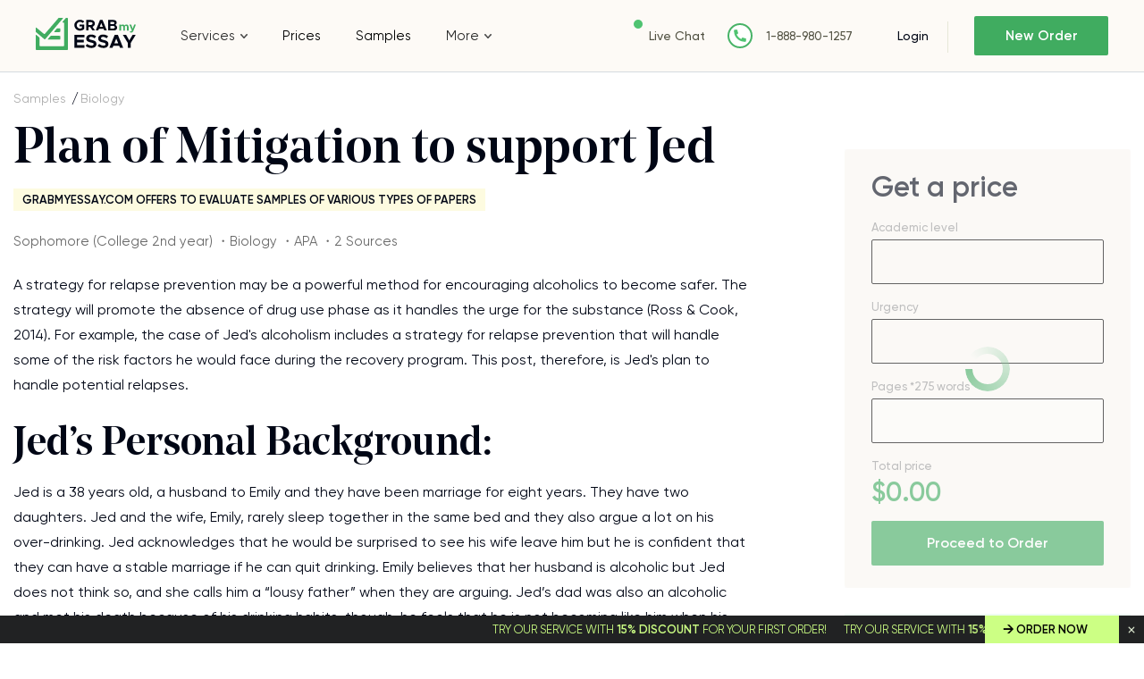

--- FILE ---
content_type: text/html; charset=UTF-8
request_url: https://www.grabmyessay.com/samples/plan-of-mitigation-to-support-jed
body_size: 17713
content:
<!DOCTYPE html>
<html lang="en" xml:lang="en" xmlns="http://www.w3.org/1999/xhtml">
<head>
    
    <link rel="preload" href="/assets/fonts/NoeDisplay-Medium.woff" as="font" crossorigin="anonymous">
    
    <title>Plan of Mitigation to support Jed - Free Essay Example at GrabMyEssay</title>
    <meta http-equiv="content-type" content="text/html; charset=utf-8" />
    <meta content="A strategy for relapse prevention may be a powerful method for encouraging alcoholics to become safer. The strategy will promote the absence of drug use phase as it handles the... Read essay sample for free." name="description" />    
    <link rel="canonical" href="https://www.grabmyessay.com/samples/plan-of-mitigation-to-support-jed" />

    
<style>@font-face{font-display:swap;font-family:Neo Display;font-weight:500;src:url(/assets/fonts/NoeDisplay-Medium.woff2?c998dd1a40bc63dabeca8a53913d3dc6) format("woff2"),url(/assets/fonts/NoeDisplay-Medium.woff?bbe334acbe30335c71389cdce10cca1c) format("woff")}@font-face{font-display:swap;font-family:Noe Display;font-style:italic;font-weight:400;src:url(/assets/fonts/NoeDisplay-Italic.eot?f4b32c0c56c7b0cf8d12ae7c27e4f1db);src:url(/assets/fonts/NoeDisplay-Italic.eot?f4b32c0c56c7b0cf8d12ae7c27e4f1db?#iefix) format("embedded-opentype"),url(/assets/fonts/NoeDisplay-Italic.woff2?00ff164db3ba3202d7b2f2c661654656) format("woff2"),url(/assets/fonts/NoeDisplay-Italic.woff?ea504bf1826159a8273d16925b1fbed2) format("woff"),url(/assets/fonts/NoeDisplay-Italic.ttf?5391767187c0f4db430a896d96a24e7f) format("truetype"),url(/assets/fonts/NoeDisplay-Italic.svg?71dd1f7376d3e4b5497873973d6269ba#NoeDisplay-Italic) format("svg")}@font-face{font-display:swap;font-family:Gilroy;font-weight:400;src:url(/assets/fonts/Gilroy-Regular.woff2?28dd018f86b4e9725fff85ab3e75a8f6) format("woff2"),url(/assets/fonts/Gilroy-Regular.woff?63ae8adb729861d41ce9d9c59e4ac77c) format("woff")}@font-face{font-display:swap;font-family:Gilroy;font-weight:300;src:url(/assets/fonts/Gilroy-Light.woff2?11f9585309311f01ea0b572817df7258) format("woff2"),url(/assets/fonts/Gilroy-Light.woff?aa16b84142b7870241cf7cf2f664a418) format("woff")}@font-face{font-display:swap;font-family:Gilroy;font-weight:500;src:url(/assets/fonts/Gilroy-Medium.woff2?08459a3d6c554604f67ebdc9983e73a2) format("woff2"),url(/assets/fonts/Gilroy-Medium.woff?76bf39fd855e9b097357647b04630b8b) format("woff")}@font-face{font-display:swap;font-family:Gilroy;font-style:italic;font-weight:500;src:url(/assets/fonts/Gilroy-MediumItalic.eot?19e106db47a78a5ec187717aeca8d4e8);src:url(/assets/fonts/Gilroy-MediumItalic.eot?19e106db47a78a5ec187717aeca8d4e8?#iefix) format("embedded-opentype"),url(/assets/fonts/Gilroy-MediumItalic.woff2?ff53604cd25043da19baf64f4bc2cecf) format("woff2"),url(/assets/fonts/Gilroy-MediumItalic.woff?d323d90d4ea96819951a9f4a928ba609) format("woff"),url(/assets/fonts/Gilroy-MediumItalic.ttf?e55facbdb0d0a286325ef43f2480eb07) format("truetype"),url(/assets/fonts/Gilroy-MediumItalic.svg?b4da4b78787c565a8d7a4291bf23b66c#Gilroy-MediumItalic) format("svg")}@font-face{font-display:swap;font-family:Gilroy;font-style:normal;font-weight:600;src:url(/assets/fonts/Gilroy-SemiBold.eot?067c3569eb8ccfd17606fa5cd515b8b6);src:url(/assets/fonts/Gilroy-SemiBold.eot?067c3569eb8ccfd17606fa5cd515b8b6?#iefix) format("embedded-opentype"),url(/assets/fonts/Gilroy-SemiBold.woff2?70561b455050e2a7e73ef03317b79160) format("woff2"),url(/assets/fonts/Gilroy-SemiBold.woff?b53159dea9c94f832f8033fd58a97eb4) format("woff"),url(/assets/fonts/Gilroy-SemiBold.ttf?c8d1f52f19f78071b503f8d11acd9cc1) format("truetype"),url(/assets/fonts/Gilroy-SemiBold.svg?07e85cfe6434329ae3335b4ab13dd7ef#Gilroy-SemiBold) format("svg")}#cookie_tip{display:none}*{margin:0;padding:0}*,:after,:before{box-sizing:border-box}img{max-width:100%;-o-object-fit:contain;object-fit:contain}ol,ul{list-style:none}button{-webkit-appearance:none;-moz-appearance:none;appearance:none;background:none 0 0;border:none;color:inherit;font:inherit;outline:0}button,select{cursor:pointer}select{background:#fffdfb url(/assets/img/triangle-bottom.svg?ec4a2b29f2eddcdc1cee17cf32fe8592) 95% 50% no-repeat!important;border:1px solid #000;border-radius:2px;color:#2c2c2c;font-size:15px;line-height:23px;overflow:hidden;padding:13px 40px 12px 15px;text-overflow:ellipsis;white-space:nowrap;width:100%}input,select,textarea{-webkit-appearance:none;-moz-appearance:none;appearance:none;background:none 0 0;border-radius:0;outline:0}input[type=checkbox],input[type=radio]{opacity:0;visibility:hidden}article,aside,main,nav,section{display:block}body{color:#2c2c2c;font-family:Gilroy,Arial,sans-serif;font-size:15px}.f_group{font-weight:500;margin-bottom:25px}.f_group input,.f_group textarea{background:#fffdfb;border:1px solid #000;border-radius:2px;color:#2c2c2c;font-family:Gilroy,Arial,sans-serif;font-size:15px;font-weight:400;height:50px;padding:0 15px;transition:border-color .3s;width:100%}.hidden{display:none!important}a{color:#40ac60;text-decoration:none}a:hover{text-decoration:underline}.layout{display:flex;flex-direction:column}.layout__header{flex:none;height:80px}.layout__body{display:flex;flex:1 0 auto;flex-direction:column}.layout__footer{flex:none}@media (min-width:1024px){.layout__content{flex-flow:row nowrap}.layout__side{width:280px}}@media (min-width:768px) and (max-width:1224px){.layout .layout__header{height:130px}}.label-icon{position:relative}.label-icon:before{background:url(/assets/img/best-icon.svg?47f339a53fc66448eedfc6d5d4a546a0) 50% 50% no-repeat;content:"";height:15px;margin-right:4px;top:3px;width:15px}.bg-blue,.label-icon:before{display:inline-block;position:relative}.bg-blue{background:#ebf7f7}.bg-blue,.bg-pink{color:#2c2c2c;font-size:13px;font-weight:600;line-height:16px;padding:6px 26px 4px 15px;text-transform:uppercase;z-index:1}.bg-pink{background:#fdfbe0;display:inline-block;font-family:Gilroy,Arial,sans-serif;position:relative}h1,h2,h3,h4,h5,h6{color:#000615;font-family:Neo Display,Arial,sans-serif;font-size:64px;font-weight:500}h1{font-size:28px}@media (min-width:768px){h1{font-size:45px}}@media (min-width:1024px){h1{font-size:64px}}h2{font-size:35px}@media (min-width:768px){h2{font-size:50px}}@media (min-width:1024px){h2{font-size:56px}}h3{font-size:28px}@media (min-width:768px){h3{font-size:38px}}@media (min-width:1024px){h3{font-size:44px}}h4{font-size:24px}@media (min-width:768px){h4{font-size:28px}}@media (min-width:1024px){h4{font-size:38px}}h5{font-size:22px}@media (min-width:768px){h5{font-size:26px}}@media (min-width:1024px){h5{font-size:34px}}h6{font-size:18px}@media (min-width:768px){h6{font-size:22px}}@media (min-width:1024px){h6{font-size:20px}}.container{margin:auto;max-width:1374px;padding:0 15px;width:100%}.container--fluit{max-width:100%;padding:0}.button{background:#40ac60;border:none;border-radius:2px;color:#fff!important;cursor:pointer;display:inline-block;font-family:Gilroy,Arial,sans-serif;font-size:16px;font-weight:600;height:50px;line-height:50px;text-align:center;text-decoration:none;transition:all .3s ease-out;white-space:nowrap}.button:hover{background:#5cc97d;text-decoration:none}.button--dark{background:#212223;box-shadow:0 2px 11px 0 rgba(0,0,0,.14),0 3px 1px -2px rgba(0,0,0,.12);color:#fff!important}.button--light{background:#fff;border:1px solid #212223;box-shadow:none;color:#212223!important}.button--light:hover{background:#ebf8ee}.f_group.currency .currency_check{background:#fffdfb;border:1px solid #000;border-radius:2px;flex-wrap:nowrap;padding:5px;width:100%}.f_group.currency .currency_check input{display:none}.f_group.currency .currency_check input:checked+label{background:#ddf0e2;color:#2c2c2c}.f_group.currency .currency_check label{border-radius:2px;color:#2c2c2c;cursor:pointer;float:left;line-height:19px;padding:9px 5px 10px;position:relative;text-align:center;width:20%}.f_group.currency .currency_check label:hover{color:#40ac60}.header{background:#fdfaf6;border-bottom:1px solid #d5dbe0;left:0;position:fixed;right:0;top:0;z-index:1000}.header__wrapper{align-items:center;display:flex;flex-wrap:wrap;justify-content:space-between;min-height:80px;padding:9px 15px 0;width:100%}.header__logo{order:1}.header__nav{display:flex;justify-content:center;order:5}.header__relations{order:3;padding-top:3px;width:90%}.header__cabinet,.header__enter{order:2}.header__button{display:inline-block;height:18px;margin-top:3px;order:4;position:relative;width:23px}.header__button:after,.header__button:before{background:#515142;content:"";height:2px;position:absolute;width:100%}.header__button:before{left:0;top:0}.header__button:after{bottom:0;right:0}.header__button--close:before{top:8px;transform:rotate(45deg)}.header__button--close:after{bottom:8px;transform:rotate(-45deg)}.header__button--close .header__button-line{display:none}.header__button-line{background:#515142;height:2px;position:absolute;right:0;top:8px;width:20px}@media (max-width:767px){.header__nav{background:#fdfaf6;left:0;position:absolute;right:0;top:80px;z-index:1}.header__nav--close{display:none}}@media (min-width:768px){.header__wrapper{padding:0 20px}.header__logo{order:1}.header__nav{background:#fdfaf6;bottom:-1px;display:block!important;left:0;order:4;position:absolute;right:0;transform:translateY(100%)}.header__relations{order:2;padding:0;width:auto}.header__cabinet,.header__enter{order:3}.header__button{display:none;order:5}}@media (min-width:768px) and (max-width:1224px){.header__wrapper{min-height:90px}.navigation>ul{padding:0 19px!important}.navigation>ul>li{padding:11px 0}}@media (min-width:1225px){.header__wrapper{padding:0 40px}.header__logo{order:1;width:13.47826%}.header__nav{flex-grow:1;flex-shrink:0;order:2;position:static;transform:translateY(0)}.header__relations{flex-shrink:0;margin-right:40px;order:3}.header__cabinet{flex-shrink:0;margin-right:18px;order:4}.header__enter{flex-shrink:0;margin-left:10px;order:4}.header__button{display:none;order:5}}@media (min-width:1440px){.header__relations{margin-right:112px}}.logo img{width:86px}@media (min-width:768px){.logo img{width:auto}.navigation>ul{display:flex;list-style:none;margin:0;padding:0}.navigation li{position:relative}.navigation li:hover>ul{display:block}.navigation li.drop_list:hover>i,.navigation li.drop_list:hover>span:after{transform:rotate(0)}.navigation li:last-child{margin-right:0}.navigation li a{color:#000;text-decoration:none;transition:all .3s}.navigation li a:hover{text-decoration:underline}.navigation li{margin-right:41px;padding:31px 0}.navigation li.drop_list{align-items:center;display:flex}.navigation li.drop_list i{background:url(/assets/img/toparrow.svg?16d70abbb0d1063acf7eb479b61aeada) 50% 50% no-repeat;content:"";display:inline-block;flex-shrink:0;height:5px;margin-left:6px;order:1;transform:rotate(180deg);transition:transform .3s ease-out;width:8px}.navigation li ul{background:#fff;border-left:1px solid #000;bottom:-1px;display:none;left:0;list-style:none;padding:15px 6px;position:absolute;transform:translateY(100%);width:250px}.navigation li ul li{border-radius:4px;margin-right:0;padding:10px}.navigation li ul li:hover{background:#ebf6f2}.navigation li.drop_list:first-child{position:static}.navigation li ul ul{background:#ebf6f2;border:0;bottom:auto;left:97%;min-height:100%;top:0;transform:none;width:250px}.navigation li a{word-break:break-word}}@media (max-width:767px){.navigation{text-align:center;width:100%}.navigation li,.navigation li.drop_list{border-top:1px solid #e7e7d8;padding:9px 0;transition:all .3s ease;width:100%}.navigation li.drop_list i{background:url(/assets/img/toparrow.svg?16d70abbb0d1063acf7eb479b61aeada) 50% 50% no-repeat;content:"";cursor:pointer;display:inline-block;height:20px;margin-left:6px;transform:rotate(180deg);transition:transform .3s ease-out;width:20px}.navigation li.drop_list i.open{transform:rotate(0)}.navigation li.drop_list{margin-top:-1px}.navigation li.drop_list:hover{background:0 0}.navigation a,.navigation span{align-items:center;color:#000615;display:inline-flex;font-size:16px;justify-content:center;line-height:19px;text-decoration:none}.navigation span{position:relative}.navigation li.drop_list ul{border-top:1px solid #e7e7d8}.navigation li.drop_list>a:after,.navigation li.drop_list>span:after{background:url(/assets/img/toparrow.svg?16d70abbb0d1063acf7eb479b61aeada) 50% 50% no-repeat;content:"";display:inline-block;display:none;height:5px;margin-left:6px;transform:rotate(180deg);transition:transform .3s ease-out;width:8px}.navigation li.drop_list>a,.navigation li.drop_list>span{padding-bottom:0}.navigation ul ul{display:none;margin-top:9px}.navigation li.drop_list:last-child ul{flex-direction:column}.navigation li,.navigation li.drop_list:last-child ul li{margin:0!important}.navigation li.drop_list:last-child{padding:0!important}.navigation li.drop_list:last-child ul li{padding:9px 0}.navigation li.drop_list{align-items:center;display:flex;flex-wrap:wrap;justify-content:center}.navigation li.drop_list>i{order:2}.navigation li.drop_list>a,.navigation li.drop_list>span{order:1}.navigation li.drop_list ul{flex:0 100%;order:3}}@media (min-width:1024px){.navigation li{margin-right:39px}}@media (min-width:768px) and (max-width:1224px){.navigation li a,.navigation li span{font-size:14px;font-weight:500}}@media (max-width:1024px){.navigation li,.navigation li.drop_list:last-child ul li{margin-right:25px}.navigation li ul li:hover{background:0 0}}.relations,.relations__item{align-items:center;display:flex}.relations__item{margin-right:14px;white-space:nowrap}.relations__item:last-child{margin-right:0}.relations__item--chat:before{background:#4fc371;border-radius:50%;content:"";display:inline-block;height:10px;margin-right:10px;position:relative;top:0;vertical-align:middle;width:10px}.relations__item--phone:before{background:url(/assets/img/phone-fill.svg?9de85daacf7659268e7fb01849b8ed63) 50% 50% no-repeat;content:"";display:inline-block;height:28px;margin-right:1px;vertical-align:middle;width:28px}.relations__link{color:#515142;font-size:13px;font-weight:500;text-decoration:none;white-space:nowrap}.relations__link.fz14{font-size:14px}@media (min-width:768px){.relations__item{margin-right:25px}.relations__item--chat:before{background:#4fc371;border-radius:50%;content:"";display:inline-block;height:10px;margin-right:7px;position:relative;top:-13px;vertical-align:middle;width:10px}.relations__item--phone:before{background:#fff url(/assets/img/phone-fill.svg?9de85daacf7659268e7fb01849b8ed63) 50% 50% no-repeat;border:2px solid #48b367;border-radius:50%;height:28px;margin-right:15px;width:28px}}.enter{align-items:center;display:flex;justify-content:flex-start}.enter__login{color:#000615;font-weight:500;line-height:16px;margin-right:29px;position:relative;white-space:nowrap}.enter__login,.enter__order{font-size:14px;text-decoration:none}.enter__order{background:#40ac60;border-radius:2px;box-sizing:border-box;color:#fff;display:block;font-weight:600;height:35px;line-height:35px;text-align:center;transition:all .3s ease;width:108px}.enter__order:hover{background:#5cc97d}@media (min-width:768px){.enter__order{height:44px;line-height:44px;width:130px}}@media (min-width:1024px){.enter__login{margin-right:29px;padding-right:22px}.enter__login:after{background:#e7e7d8;content:"";height:35px;position:absolute;right:0;top:-8px;width:1px}.enter__order{border-radius:2px;font-size:15px;height:44px;line-height:44px;width:150px}}.calculator{background:#fdfaf6;margin-bottom:139px;padding-top:88px}.calculator__caption{position:relative}.calculator__title{font-family:Neo Display,Arial,sans-serif;font-size:35px;font-weight:500;line-height:40px;margin-bottom:16px;max-width:200px}.calculator__subtitle,.calculator__title{color:#000615;position:relative;z-index:1}.calculator__subtitle{font-family:Gilroy,Arial,sans-serif;font-size:17px;font-weight:300;line-height:29px;max-width:170px;padding-bottom:48px}.calculator__img{background-size:cover!important;bottom:0;height:238px;position:absolute;right:-39px;width:204px}.calculator__checkbox{margin-bottom:36px;position:relative}.calculator__checkbox .calculator__input{height:0;left:0;opacity:0;position:absolute;top:0;width:0}.calculator__checkbox .calculator__input:disabled~.calculator__check,.calculator__checkbox .calculator__input:disabled~.calculator__text,.price__checkbox .price__checkbox-input:disabled~.calculator__check,.price__checkbox .price__checkbox-input:disabled~.price__checkbox-label{cursor:default;opacity:.5}.calculator__checkbox .calculator__input:checked+.calculator__check:before{display:block}.calculator__checkbox .calculator__check{background:#fffdfb;border:1px solid #000;border-radius:2px;cursor:pointer;display:inline-block;height:20px;margin-right:6px;position:relative;vertical-align:middle;width:20px}.calculator__checkbox .calculator__check:before{background:url(/assets/img/checkarrow.svg?07fc97e2ac7c446a68acf661c6c062e7) 50% 50% no-repeat;bottom:0;content:"";display:none;left:1px;position:absolute;right:0;top:0}.calculator__checkbox .calculator__text{display:inline-block;font-size:14px;vertical-align:middle}.calculator__checkbox .calculator__text span{color:#40ac60;font-weight:700}.calculator__form{background:#fff;margin:0 -15px;padding:21px 15px 0}.calculator__field{color:#999;display:inline-block;font-size:13px;line-height:1;margin-bottom:25px;vertical-align:middle;width:100%}.calculator__total{color:#40ac60;font-size:30px;font-weight:700;line-height:1}.calculator__field.pages .info-counter,.calculator__label{position:relative;top:-9px}.calculator__button{max-width:260px;width:100%}.calculator__box{display:flex;flex-direction:column}.calculator__box:last-child .calculator__field:first-child{order:2}.calculator__box:last-child .calculator__field:last-child{order:1}@media (min-width:480px){.calculator__subtitle,.calculator__title{max-width:inherit}.calculator__box{flex-flow:row wrap;justify-content:flex-start}.calculator__box:last-child .calculator__field:first-child{order:1}.calculator__box:last-child .calculator__field:last-child{order:2}.calculator__field{margin-bottom:34px;max-width:290px;padding-right:30px;width:50%}}@media (min-width:768px){.calculator{margin-bottom:110px;padding-bottom:26px;padding-top:71px}.calculator__title{font-size:50px;margin-bottom:25px;margin-right:26px}.calculator__subtitle{color:#000615;font-size:25px;font-weight:300;line-height:31px;margin-bottom:71px;padding:0}.calculator__img{bottom:auto;height:513px;right:-183px;top:109px;width:441px}.calculator__form{background:0 0;margin:0;max-width:600px;padding:0}}@media (min-width:768px) and (max-width:1224px){.calculator__wrapper{padding:0 25px}}@media (min-width:1024px){.calculator{margin-bottom:60px;padding-bottom:63px;padding-top:71px}.calculator__title{font-size:56px;line-height:1em;margin-bottom:17px}.calculator__subtitle{font-size:27px;margin-bottom:65px}.calculator__img{height:585px;right:-18%;top:-35px;width:500px}.calculator__form{max-width:850px}.calculator__field{width:33.3333333333%}}@media (min-width:1140px){.calculator__img{right:-10%}}.advantages{margin-bottom:65px}.advantages__wrap{display:flex;flex-flow:row wrap;justify-content:space-between}.advantages__side{margin-bottom:26px;padding:0 30px 0 20px;position:relative;width:100%}.advantages__side:after,.advantages__side:before{content:"";position:absolute}.advantages__side:before{background:url(/assets/img/welcome.png?337ebcc0dc7923fa1cf24a095c425c12) 50% 50% no-repeat;background-size:129px 121px;height:121px;left:-25px;top:-80px;width:129px}.advantages__side .advantages__label{margin-bottom:12px}.advantages__list{text-align:left}.advantages__item{border-bottom:1px solid #d9d9d9;color:#2c2c2c;font-size:15px;line-height:27px;padding:21px 0}.advantages__item:last-child{border-bottom:none;border-right:none}.advantages__content{padding:0 10px;position:relative;text-align:left;width:100%}.advantages__content .advantages__label{margin-bottom:20px}.advantages__title{color:#000615;font-family:Neo Display,Arial,sans-serif;font-size:28px;line-height:38px;margin-bottom:20px;text-align:left}.advantages__text{color:#2c2c2c;font-size:16px;line-height:28px;margin-bottom:40px}.advantages__button{width:260px}@media (min-width:480px){.advantages__side:before{left:50%;top:-81px;transform:translateX(-50%)}.advantages__side:after{background:#000;bottom:0;height:1px;left:50%;transform:translateX(-50%);width:20px}.advantages__side .advantages__label{left:50%;margin-bottom:43px;position:relative;transform:translateX(-50%)}.advantages__list{display:flex;margin-bottom:20px}.advantages__item{border-bottom:0;padding:9px 18px;position:relative}.advantages__item:after{background:#d9d9d9;bottom:0;content:"";height:100%;position:absolute;right:0;top:0;width:1px}}@media (min-width:768px){.advantages{display:flex;margin-bottom:70px;padding:40px 0 20px;text-align:left}.advantages__wrap{padding:0}.advantages__title{font-size:45px;line-height:52px;margin-bottom:16px;padding:0}.advantages__text{margin-bottom:30px;padding:0}.advantages__label{text-align:center}.advantages__list{display:flex;flex-flow:row wrap;justify-content:space-between;margin-bottom:44px;padding:0 10px}.advantages__item{width:33.3333333333%}.advantages__item:last-child:after{display:none}.advantages__side{margin-bottom:80px;padding:0}.advantages__content,.advantages__side{display:inline-block;position:relative;vertical-align:top}.advantages__content{padding:0 28px}.advantages__content .advantages__label{padding:4px 14px 4px 9px;position:absolute;right:0;top:-11px}}@media (min-width:1200px){.advantages{margin-bottom:110px}.advantages__side{margin:0;padding:28px 0 0 60px;width:30.20833%}.advantages__side:before{left:53px;top:-51px}.advantages__side:after{height:100%;left:auto;right:-1px;transform:none;width:1px}.advantages__side .advantages__label{left:auto;margin-bottom:13px;transform:none}.advantages__list{display:block;margin:0;padding:0 0 0 15px;width:275px}.advantages__item{border-bottom:1px solid #d9d9d9;border-right:none;padding:19px 0;width:auto}.advantages__item:first-child{padding:19px 0 23px}.advantages__item:last-child{border-bottom:none}.advantages__item:after{display:none}.advantages__content{margin-bottom:6px;padding:26px 0 0 47px;width:69.64286%}.advantages__content .advantages__label{top:43px}.advantages__title{font-size:64px;line-height:68px;margin-bottom:47px}.advantages__text{margin-bottom:48px;width:86.93694%}}.clearfix:after{clear:both;content:"";display:block}.calculator__field.f_group.resume-level{display:none}.home-calculator.loading{position:relative}.home-calculator.loading:before{background:#f8f8f8;bottom:0;content:"";display:block;left:0;opacity:.4;position:absolute;right:0;top:0;z-index:10}.home-calculator.loading:after{--_m:conic-gradient(#0000 10%,#000),linear-gradient(#000 0 0) content-box;animation:l3 1s linear infinite;aspect-ratio:1;background:#40ac60;border-radius:50%;content:"";display:block;height:50px;left:calc(50% - 25px);-webkit-mask:var(--_m);mask:var(--_m);-webkit-mask-composite:source-out;mask-composite:subtract;padding:8px;position:absolute;top:calc(50% - 25px);width:50px}@keyframes l3{to{transform:rotate(1turn)}}.getaprice__input.f_select{height:50px}.home-calculator.loading .calculator__field:not(.total_price) .calculator__item:not(.spin_edit_wrapper),.home-calculator.loading .getaprice__field:not(.pages) .getaprice__input{border:1px solid #000;border-radius:2px;height:50px}</style>
<link href="/assets/css/styles.css?id=c9776627eead6d395af9" rel="stylesheet" type="text/css" /><meta property="og:title" content="Plan of Mitigation to support Jed - Free Essay Example at GrabMyEssay" />
        <meta property="og:type" content="article">
        <meta property="og:url" content="https://www.grabmyessay.com/samples/plan-of-mitigation-to-support-jed" />
                    <meta property="og:image" content="https://www.grabmyessay.com/assets/img/logo.svg" />
            <meta property="og:image:width" content="" />
            <meta property="og:image:height" content="" />
            <meta property="og:image:type" content="" />
                            <meta property="og:description" content="A strategy for relapse prevention may be a powerful method for encouraging alcoholics to become safer. The strategy will promote the absence of drug use phase as it handles the... Read essay sample for free." />
                
        
        <meta name="twitter:card" content="summary_large_image">
        <meta property="twitter:domain" content="www.grabmyessay.com">
        <meta property="twitter:url" content="https://www.grabmyessay.com/samples/plan-of-mitigation-to-support-jed">
        <meta name="twitter:title" content="Plan of Mitigation to support Jed - Free Essay Example at GrabMyEssay">
                    <meta property="twitter:description" content="A strategy for relapse prevention may be a powerful method for encouraging alcoholics to become safer. The strategy will promote the absence of drug use phase as it handles the... Read essay sample for free." />
                            <meta property="twitter:image" content="https://www.grabmyessay.com/assets/img/logo.svg" />
            <!-- Global site tag (gtag.js) - Google Analytics -->
<script async src="https://www.googletagmanager.com/gtag/js?id=UA-57303325-1"></script>
<script>
  window.dataLayer = window.dataLayer || [];
  function gtag(){dataLayer.push(arguments);}
  gtag('js', new Date());

  gtag('config', 'UA-57303325-1');
</script>

<!-- Google tag (gtag.js) -->
<script async src="https://www.googletagmanager.com/gtag/js?id=G-6F2ZFGN0F3"></script>
<script>
  window.dataLayer = window.dataLayer || [];
  function gtag(){dataLayer.push(arguments);}
  gtag('js', new Date());

  gtag('config', 'G-6F2ZFGN0F3');
</script>
    
        <link rel="preload" href="/assets/img/content/logo.svg" as="image" >

    <meta name="viewport" content="width=device-width, initial-scale=1, maximum-scale=1, user-scalable=no">

    <link rel="apple-touch-icon" sizes="57x57" href="/assets/favicon/apple-icon-57x57.png">
    <link rel="apple-touch-icon" sizes="60x60" href="/assets/favicon/apple-icon-60x60.png">
    <link rel="apple-touch-icon" sizes="72x72" href="/assets/favicon/apple-icon-72x72.png">
    <link rel="apple-touch-icon" sizes="76x76" href="/assets/favicon/apple-icon-76x76.png">
    <link rel="apple-touch-icon" sizes="114x114" href="/assets/favicon/apple-icon-114x114.png">
    <link rel="apple-touch-icon" sizes="120x120" href="/assets/favicon/apple-icon-120x120.png">
    <link rel="apple-touch-icon" sizes="144x144" href="/assets/favicon/apple-icon-144x144.png">
    <link rel="apple-touch-icon" sizes="152x152" href="/assets/favicon/apple-icon-152x152.png">
    <link rel="apple-touch-icon" sizes="180x180" href="/assets/favicon/apple-icon-180x180.png">
    <link rel="icon" type="image/png" sizes="192x192" href="/assets/favicon/android-icon-192x192.png">
    <link rel="icon" type="image/png" sizes="32x32" href="/assets/favicon/favicon-32x32.png">
    <link rel="icon" type="image/png" sizes="96x96" href="/assets/favicon/favicon-96x96.png">
    <link rel="icon" type="image/png" sizes="16x16" href="/assets/favicon/favicon-16x16.png">
    <link rel="manifest" href="/assets/favicon/manifest.json">
    <meta name="msapplication-TileColor" content="#ffffff">
    <meta name="msapplication-TileImage" content="/assets/favicon/ms-icon-144x144.png">
    <meta name="theme-color" content="#ffffff">
    <script type="text/javascript">
  if (!Array.isArray(window.qbOptions)) {
    window.qbOptions = []
  }
  window.qbOptions.push({"baseUrl":"https://botsrv2.com","use":"MnyjZrgx5GEdv40x/a01M4EWRo8rxN9J7"});
</script>
<script type="text/javascript" src="https://static.botsrv2.com/website/js/widget2.88729a1c.min.js" integrity="sha384-/fy2iAlTAgU6cwAyhqR179ij/k5fceHmw6sdEW/ZlXyVwHuO7r5oSv3b1kaHceml" crossorigin="anonymous" defer data-no-minify="1"></script>

<script type="text/javascript">
    (function(c,l,a,r,i,t,y){
        c[a]=c[a]||function(){(c[a].q=c[a].q||[]).push(arguments)};
        t=l.createElement(r);t.async=1;t.src="https://www.clarity.ms/tag/"+i;
        y=l.getElementsByTagName(r)[0];y.parentNode.insertBefore(t,y);
    })(window, document, "clarity", "script", "kgogmb05yb");
</script> 

</head>
<body class="">
 


    <div class="cookies --hide" id="cookie_tip" style="display: none;">
      <div class="cookies__wrapper">
          <p>Tapping to Agree I hereby consent to the use of cookies, confirm that I have read <a href="/cookie-policy">Cookie Policy</a> and allow this website to collect and process my personal data in a safe and secure way</p>
          <a class="cookies__button button button--dark" id="allow-cookie">Agree</a>
      </div>
    </div>
    
    <div class="layout">
            <div class="layout__header">
            <header class="header">
                                <div class="header__wrapper container container--fluit">
                    <div class="header__logo">
                        <div class="logo">
                                                            <a class="logo__link" href="/"><img src="/assets/img/content/logo.svg" alt="logo" width="113" height="36"></a>
                                                    </div>
                    </div>
                    <div class="header__nav header__nav--close">
                        <div class="navigation">
                            <nav class="navigation__list">
                        <div class="drop_list">
                                    <span>Services</span>
                                <i></i>
                <nav>
                                                                        <div class="drop_list">
                                                                    <a href="https://www.grabmyessay.com/custom-essay">Custom Essay</a>
                                                                <i></i>
                                <nav>
                                                                                                                        <a href="https://www.grabmyessay.com/essay-writers-for-hire">Essay Writers for Hire</a>
                                                                                                                                                                <a href="https://www.grabmyessay.com/pay-for-essay">Pay For Essays</a>
                                                                                                                                                                <a href="https://www.grabmyessay.com/plagiarism-free-essays">Plagiarism Free Essays</a>
                                                                                                                                                                <a href="https://www.grabmyessay.com/business-essay-writing-service">Business Essay Writing Service</a>
                                                                                                                                                                <a href="https://www.grabmyessay.com/scholarship-essay-writing-service">Scholarship Essay Writing</a>
                                                                                                                                                                <a href="https://www.grabmyessay.com/masters-essay-writing-service">Masters Essay Writing Service</a>
                                                                                                                                                                <a href="https://www.grabmyessay.com/essay-editing-service">Essay Editing</a>
                                                                                                                                                                <a href="https://www.grabmyessay.com/persuasive-essay-writing-service">Persuasive Essay Writing Service</a>
                                                                                                            </nav>
                            </div>
                                                                                                <div class="drop_list">
                                                                    <a href="https://www.grabmyessay.com/admission-services">Admission Essay</a>
                                                                <i></i>
                                <nav>
                                                                                                                        <a href="https://www.grabmyessay.com/making-personal-statement">Personal Statement Writing Service</a>
                                                                                                            </nav>
                            </div>
                                                                                                                                <a href="https://www.grabmyessay.com/college-paper">College Paper Writing</a>
                                                                                                                                                            <a href="https://www.grabmyessay.com/coursework-writing-help">Coursework Writing</a>
                                                                                                                            <div class="drop_list">
                                                                    <a href="https://www.grabmyessay.com/dissertation-writing">Dissertation Writing</a>
                                                                <i></i>
                                <nav>
                                                                                                                        <a href="https://www.grabmyessay.com/dissertation-editing-service">Dissertation Editing</a>
                                                                                                                                                                <a href="https://www.grabmyessay.com/write-my-dissertation">Write My Dissertation</a>
                                                                                                            </nav>
                            </div>
                                                                                                                                <a href="https://www.grabmyessay.com/essays-for-sale">Essays for Sale</a>
                                                                                                                            <div class="drop_list">
                                                                    <a href="https://www.grabmyessay.com/research-papers">Research Papers Writing</a>
                                                                <i></i>
                                <nav>
                                                                                                                        <a href="https://www.grabmyessay.com/buy-a-research-paper">Buy Research Paper</a>
                                                                                                                                                                <a href="https://www.grabmyessay.com/research-paper-assistance">Research Paper Help</a>
                                                                                                                                                                <a href="https://www.grabmyessay.com/pay-for-research-paper">Pay For Research Paper</a>
                                                                                                                                                                <a href="https://www.grabmyessay.com/write-my-research-paper">Write My Research Paper</a>
                                                                                                                                                                <a href="https://www.grabmyessay.com/research-paper-editing-service">Research Paper Editing</a>
                                                                                                                                                                <a href="https://www.grabmyessay.com/write-my-philosophy-research-paper">Write My Philosophy Research Paper</a>
                                                                                                            </nav>
                            </div>
                                                                                                <div class="drop_list">
                                                                    <a href="https://www.grabmyessay.com/assignment-writing-services">Assignment Writing Services</a>
                                                                <i></i>
                                <nav>
                                                                                                                        <a href="https://www.grabmyessay.com/write-my-assignment">Write My Assignment</a>
                                                                                                            </nav>
                            </div>
                                                            </nav>
            </div>
                                                <a href="https://www.grabmyessay.com/prices">Prices</a>
                                                            <a href="https://www.grabmyessay.com/samples">Samples</a>
                                            <div class="drop_list">
                                    <span>More</span>
                                <i></i>
                <nav>
                                                                                                        <a href="https://www.grabmyessay.com/conclusion-generator">Conclusion Generator</a>
                                                                                                                                                            <a href="https://www.grabmyessay.com/paraphrasing-tool">Paraphrasing Tool</a>
                                                                                                                                                            <a href="https://www.grabmyessay.com/essay-maker">Essay Maker</a>
                                                                                                                                                            <a href="https://www.grabmyessay.com/extras">Extras</a>
                                                                                                                                                            <a href="https://www.grabmyessay.com/faq">FAQ</a>
                                                                                                                                                            <a href="https://www.grabmyessay.com/testimonials">Testimonials</a>
                                                                                                                                                            <a href="https://www.grabmyessay.com/blog">Blog</a>
                                                                                                                                                            <a href="https://www.grabmyessay.com/contacts">Contact us</a>
                                                                                                                                                            <a href="https://www.grabmyessay.com/how-it-works">How It Works</a>
                                                                                                                                                            <a href="https://www.grabmyessay.com/about-us">About us</a>
                                                                                                                                                            <a href="https://www.grabmyessay.com/discounts">Discounts</a>
                                                                                        </nav>
            </div>
            </nav>                        </div>
                    </div>
                    <div class="header__relations">
                        <div class="relations">
                            <div class="relations__item relations__item--chat">
                                <a class="relations__link fz14 callchat" href="#">Live Chat</a>
                                                            </div>
                            <div class="relations__item relations__item--phone">
                                <a class="relations__link" href="tel:1-888-980-1257">1-888-980-1257</a>
                            </div>
                        </div>
                    </div>
    
                    <div class="header__enter" id="header_menu">
                        <div class="enter">
                            <div class="enter__item"><a class="enter__login" href="https://www.grabmyessay.com/account/login" data-test="signIn">Login</a></div>
                            <div class="enter__item"><a class="enter__order" href="https://www.grabmyessay.com/order">New Order</a></div>
                        </div>
                    </div>
                    <a class="header__button" href="#"><span class="header__button-line"></span></a>
                </div>
            </header>
        </div>
    
<div class="layout__body">
    <div class="layout__content">
        <main class="layout__main">

            <!-- box-->
            <div class="box">
                <div class="box__content">

                    <!-- breadcrumbs-->
                    <!-- breadcrumbs-->
<ul class="breadcrumbs" data-test="breadcrumb">
    <li class="breadcrumbs__item"><a class="breadcrumbs__link" href="https://www.grabmyessay.com/samples">Samples</a></li>
            <li class="breadcrumbs__item"><a class="breadcrumbs__link" href="https://www.grabmyessay.com/samples/category/biology">Biology</a></li>
    </ul>
<!-- end breadcrumbs-->

<script type="application/ld+json">
    {
       "@context": "https://schema.org/",
        "@type": "BreadcrumbList",
        "itemListElement": [
            {
                "@type": "ListItem",
                "position": 1,
                "name": "Samples",
                "item": "https://www.grabmyessay.com/samples"
            }
                        ,
            {
                "@type": "ListItem",
                "position": 2,
                "name": "Biology",
                "item": "https://www.grabmyessay.com/samples/category/biology"
            }
            
        ]
    }
</script>                    <!-- end breadcrumbs-->

                    <div class="samples article">
                        <h1 class="samples__title">Plan of Mitigation to support Jed</h1>
                        <div class="samples__label">GRABMYESSAY.COM OFFERS TO EVALUATE SAMPLES OF VARIOUS TYPES OF PAPERS</div>
                        <div class="samples__info">
                            Sophomore (College 2nd year)
                            ・Biology
                            ・APA
                            ・2 Sources
                        </div>
                        <div class="samples__text text_holder_block">
                            <p>A strategy for relapse prevention may be a powerful method for encouraging alcoholics to become safer. The strategy will promote the absence of drug use phase as it handles the urge for the substance (Ross &amp; Cook, 2014). For example, the case of Jed&#39;s alcoholism includes a strategy for relapse prevention that will handle some of the risk factors he would face during the recovery program. This post, therefore, is Jed&#39;s plan to handle potential relapses.</p>

<h2>Jed&rsquo;s Personal Background:</h2>

<p>Jed is a 38 years old, a husband to Emily and they have been marriage for eight years. They have two daughters. Jed and the wife, Emily, rarely sleep together in the same bed and they also argue a lot on his over-drinking. Jed acknowledges that he would be surprised to see his wife leave him but he is confident that they can have a stable marriage if he can quit drinking. Emily believes that her husband is alcoholic but Jed does not think so, and she calls him a &ldquo;lousy father&rdquo; when they are arguing. Jed&rsquo;s dad was also an alcoholic and met his death because of his drinking habits, though, he feels that he is not becoming like him when his wife believes so. Even though Jed is not close to any of his family members, his wife and daughters are very close to his mother, and they even attend the same church every Sunday.&nbsp;&nbsp;&nbsp;&nbsp;&nbsp;&nbsp;&nbsp;&nbsp;</p>

<h2>The Client&rsquo;s Statement of Agreement</h2>

<p>Jed agreed to attend the AA meetings and be sponsored in regards to the court order, and he is also willing to give the group&rsquo;s meeting some an additional shot after fulfilling the orders of the court. Jed has also accepted to attend a group Cognitive-Behavioral Therapy and a personal Relapse Prevention Therapy to assist him in the journey to sobriety and prevent him relapsing (Doweiko, 2015). He has also agreed to be open-minded in matters that relates family support because he acknowledges that they play a role in his recovery.&nbsp;</p>

<h2>Jed&rsquo;s Relapse Plan</h2>

<p>In the case of a relapse, Jed is supposed to take himself through the following steps;</p>

<ol>
	<li>Call his sponsor</li>
	<li>Call the Interactive Voice Response</li>
	<li>Apply some of the teachings that he learned from the Relapse Prevention Therapy and apply them; they may include; exercise, meditation, warning signs management and spiritual practice.</li>
</ol>

<h2>Family support in Jed&rsquo;s Relapse Plan</h2>

<p>Jed hopes that he can stop drinking; therefore, they can play a very crucial role in his relapse prevention plan. Hence, Jed should make the family members understand most of the warning signs and they can help him in managing some of them and get out of the alcohol. For instance, his wife could notice some of his overreaction as a result of the stress from his job or even with his chores at home. If his wife assist him in such situations by either encouraging to take a rest or to join him in doing some of the chores would be a great step to managing the warnings, therefore, she should be part of Jed&rsquo;s recovery journey. There is also a need for Jed to get close to his family members, more so, his mother and the two daughters and his openness to attend church together with them can help him in gaining their support.</p>

<h2>How Family Culture may impact the Plan</h2>

<p>Being an Irish, it will be necessary for Jed to realize that this does not only describe him but could imply that partying with other Irish triggers his desire to drink again since, Irish drink a lot. Therefore, he should realize that he have to limit the number of times he meets with his Irish peers during his recovery process.</p>

<h2>Some of the factors that can help in keeping Jed sober</h2>

<p>During the lessons on Cognitive-Behavioral Therapy, Jed will be trained on the cheap technology, known as, the Interactive Voice Response that can be importance to him on a daily basis (Doweiko, 2015). He will also access a toll-free phone number through which he undergoes some daily therapeutic questionnaire. The survey will assist him in discussing some coping skills that can be useful in minimizing alcohol. He will also be taken through an actual body exercise like body scan relaxation and get feedbacks from the therapist. If the exercise works, he will then continue with the use of the technology, but if it fails to achieve the intended goals, he will be taken through a different program. He will also learn about some of the reframing habit change during the Relapse Prevention Therapy and how such techniques are used in helping him to cope. It will also be essential that Jed finds a hobby he can be doing together with his friends apart from drinking. For instance, opting to play soccer on weekends or going home early during weekdays for a community BBQ.&nbsp;&nbsp;&nbsp;&nbsp;&nbsp;&nbsp;</p>

<h2>Some of the High-Risk Situations</h2>

<p>If Jed is in a position to identify an effective coping strategy to help him when in high-risk situations, he has to increase his self-efficacy and also reduce his chances of relapsing. During the therapy program, he will also learn on how to cope with most of the high-risk situations so that whether any confronts him, it will find him ready and equipped to respond. For instance, one of his high-risk situations includes family gatherings and some of the post soccer meetings at bars and weeknights as alcohol is likely to be available in plenty in such places.</p>

<h2>Some of the High-Risk Behaviors and thoughts that Jed needs to know</h2>

<p>Jed needs to know that conflict within himself, negative emotions and some pressures of the society may increase his risk of relapsing by almost 75%. He also needs to know the warnings signs that are addressed by Ross and Cook (2014), in the Relapse Prevention Therapy and realize that a possible suffocation that he might feel when he does not drink and can become grumpy. Some of the issues that Jed can expect during the process may also include self-isolation emotionally and also physically, and he may also find himself blaming others for his past and also overreacting when in stressful situations. Therefore, such conditions can easily lead to a relapse when they are not adequately understood and managed; hence, he must be ready to address any of them by talking to his sponsor and be willing to share with his family on such feelings.</p>

<h2>Preferred New Hobbies and Activities</h2>

<p>Jed can engage himself in a new set of activities such as exercising before work with colleagues and then going for coffee. He can also enjoy watching football and some sports on weekends. Jed can create a tie and do some of the house chores and be watching movies. Therefore, there is a need to ensure that he stays away from alcohol. Additionally, Jed can also take advantage of some of the community resources that available such as attending church together with his family members as this help him grow spiritually. He can also create time to participate in the AA meetings and can as well do some outdoor volunteers during the times that he used to go for drinks on weeknights.</p>

<h2>Who to call when in need of help:</h2>

<p>Jed can always keep in touch with the following people whenever he needs help;</p>

<p>His Sponsor: (555) 3534765</p>

<p>The Counsellor: (555) 8974675</p>

<p>A Support Group Member: (555) 9897653</p>

<p>His sponsor will always help him recall some of the strategies to manage warnings, a counselor will assist in going through the therapeutic process, and a support member can help to reach any source of aid and inform the other officers so that they can give any needed support.</p>

<h2>References</h2>

<p>Doweiko, H. E. (2015). Concepts of chemical dependency. (9th Ed.). Stamford CT: Cengage Learning</p>

<p>Ross, R., &amp; Cook, C. C. (2014). Maintenance and relapse prevention. Pearson.</p>
                        </div>
                    </div>

                </div>
                <div class="box__side">
                    <div class="sticky__side">
                        <!-- getaprice-->
<div class="box__side">
    <div class="getaprice home-calculator  loading sidebar_calculator">
        <input id="discount_code" type="hidden" value="GME15OFF">
        <div class="getaprice__title">Get a price </div>
                <div class="getaprice__content">
          <div class="getaprice__field f_group academic-level">
            <div class="getaprice__label f_label">Academic level</div>
            <div class="getaprice__input f_select">
                <div class="f_select swift-select-wrapper academic-select-wrapper"></div>
            </div>
          </div>
          <div class="getaprice__field f_group urgency">
            <div class="getaprice__label f_label">Urgency</div>
            <div class="getaprice__input f_select">
                <div class="f_select swift-select-wrapper urgency-select-wrapper"></div>
            </div>
          </div>
          <div class="getaprice__field f_group pages">
            <div class="getaprice__label f_label">Pages <span class="info-counter" data-test="approximately">*275 words<span></div>
            <div class="getaprice__quantity spin_edit_wrapper">
              <input class="spinner" name="pages" data-test="pages-or-words"/>
            </div>
          </div>
          
          <div class="getaprice__field f_group">
            <div class="getaprice__label f_label">Total price</div>
            <div class="getaprice__total_wrapper">
                <div class="getaprice__total">
                    <span class="symbol">$</span>
                    <span class="total">0</span>
                    <span class="cent">.00</span>
                </div>
                <div class="getaprice__total_old">
                    <span class="symbol">$</span>
                    <span class="total">0</span>
                    <span class="cent">.00</span>
                </div>
                            </div>
          </div>
        </div>
        <div class="getaprice__action">
          <a class="getaprice__button button" href="https://www.grabmyessay.com/order" id="order_button" data-test="order-now">Proceed to Order</a>
        </div>
    </div>
</div>
<!-- end getaprice-->
<div class="box__side">
        <div class="recent">
            <div class="recent__title">Related Samples</div>
            <ul class="recent__list">
                                    <li class="recent__item"><a href="https://www.grabmyessay.com/samples/mountains-beyond-mountains-by-tracy-kidder">&quot;Mountains Beyond Mountains&quot; by Tracy Kidder</a></li>
                                    <li class="recent__item"><a href="https://www.grabmyessay.com/samples/frq-the-biochemical-angle">FRQ - The biochemical angle</a></li>
                                    <li class="recent__item"><a href="https://www.grabmyessay.com/samples/antibiotic-resistance-research">Antibiotic Resistance Research</a></li>
                                    <li class="recent__item"><a href="https://www.grabmyessay.com/samples/my-left-foot-book">My left foot book</a></li>
                                    <li class="recent__item"><a href="https://www.grabmyessay.com/samples/genetically-modified-food-duscussion">Genetically Modified Food Duscussion</a></li>
                                    <li class="recent__item"><a href="https://www.grabmyessay.com/samples/australopithecus-sediba">Australopithecus Sediba</a></li>
                
            </ul>
        </div>
    </div>

<div class="box__side">
    <div class="recent">
        <div class="recent__title">Related Categories</div>
        <div class="faqs recent-faq">
            <div class="faqs__content">
                                <div class="faqs__item">
                  <div class="faqs__appellation">
                    <h4 class="faqs__appellation-title">Academic levels</h4>
                    <div class="faqs__appellation-icon"></div>
                  </div>
                  <div class="faqs__value">
                                                                    <div class="faqs__inner text_holder_block">
                            <a href="https://www.grabmyessay.com/samples/category/high-school">High School</a>
                        </div>
                                                                                            <div class="faqs__inner text_holder_block">
                            <a href="https://www.grabmyessay.com/samples/category/freshman-college-1st-year">Freshman (College 1st year)</a>
                        </div>
                                                                                            <div class="faqs__inner text_holder_block">
                            <a href="https://www.grabmyessay.com/samples/category/sophomore-college-2nd-year">Sophomore (College 2nd year)</a>
                        </div>
                                                                                            <div class="faqs__inner text_holder_block">
                            <a href="https://www.grabmyessay.com/samples/category/junior-college-3rd-year">Junior (College 3rd year)</a>
                        </div>
                                                                                            <div class="faqs__inner text_holder_block">
                            <a href="https://www.grabmyessay.com/samples/category/senior-college-4th-year">Senior (College 4th year)</a>
                        </div>
                                                                                            <div class="faqs__inner text_holder_block">
                            <a href="https://www.grabmyessay.com/samples/category/masters">Master&#039;s</a>
                        </div>
                                                                                            <div class="faqs__inner text_holder_block">
                            <a href="https://www.grabmyessay.com/samples/category/doctoral">Doctoral</a>
                        </div>
                                                                                                                                                                                                                                                                                                                                                                    <div class="faqs__inner text_holder_block">
                            <a href="https://www.grabmyessay.com/samples/category/associates">Associate&#039;s</a>
                        </div>
                                                              </div>
                </div>
                                <div class="faqs__item">
                  <div class="faqs__appellation">
                    <h4 class="faqs__appellation-title">Skills</h4>
                    <div class="faqs__appellation-icon"></div>
                  </div>
                  <div class="faqs__value">
                                                                    <div class="faqs__inner text_holder_block">
                            <a href="https://www.grabmyessay.com/samples/category/literature">Literature</a>
                        </div>
                                                                                            <div class="faqs__inner text_holder_block">
                            <a href="https://www.grabmyessay.com/samples/category/mathematics">Mathematics</a>
                        </div>
                                                                                            <div class="faqs__inner text_holder_block">
                            <a href="https://www.grabmyessay.com/samples/category/healthcaremedicine">Healthcare&amp;Medicine</a>
                        </div>
                                                                                            <div class="faqs__inner text_holder_block">
                            <a href="https://www.grabmyessay.com/samples/category/history">History</a>
                        </div>
                                                                                            <div class="faqs__inner text_holder_block">
                            <a href="https://www.grabmyessay.com/samples/category/law-2">Law</a>
                        </div>
                                                                                            <div class="faqs__inner text_holder_block">
                            <a href="https://www.grabmyessay.com/samples/category/education">Education</a>
                        </div>
                                                                                            <div class="faqs__inner text_holder_block">
                            <a href="https://www.grabmyessay.com/samples/category/art">Art</a>
                        </div>
                                                                                            <div class="faqs__inner text_holder_block">
                            <a href="https://www.grabmyessay.com/samples/category/communicationsmedia">Communications&amp;Media</a>
                        </div>
                                                                                                                                        <div class="faqs__inner text_holder_block">
                            <a href="https://www.grabmyessay.com/samples/category/religion-theology">Religion &amp; Theology</a>
                        </div>
                                                                                            <div class="faqs__inner text_holder_block">
                            <a href="https://www.grabmyessay.com/samples/category/management">Management</a>
                        </div>
                                                                                            <div class="faqs__inner text_holder_block">
                            <a href="https://www.grabmyessay.com/samples/category/it-technology">IT &amp; Technology</a>
                        </div>
                                                                                            <div class="faqs__inner text_holder_block">
                            <a href="https://www.grabmyessay.com/samples/category/finance">Finance</a>
                        </div>
                                                                                            <div class="faqs__inner text_holder_block">
                            <a href="https://www.grabmyessay.com/samples/category/political-science">Political Science</a>
                        </div>
                                                                                            <div class="faqs__inner text_holder_block">
                            <a href="https://www.grabmyessay.com/samples/category/business">Business</a>
                        </div>
                                                                                            <div class="faqs__inner text_holder_block">
                            <a href="https://www.grabmyessay.com/samples/category/marketing">Marketing</a>
                        </div>
                                                                                            <div class="faqs__inner text_holder_block">
                            <a href="https://www.grabmyessay.com/samples/category/architecture">Architecture</a>
                        </div>
                                                                                            <div class="faqs__inner text_holder_block">
                            <a href="https://www.grabmyessay.com/samples/category/advertising">Advertising</a>
                        </div>
                                                                                            <div class="faqs__inner text_holder_block">
                            <a href="https://www.grabmyessay.com/samples/category/communication-strategies">Communication Strategies</a>
                        </div>
                                                                                                                                        <div class="faqs__inner text_holder_block">
                            <a href="https://www.grabmyessay.com/samples/category/public-relations">Public relations</a>
                        </div>
                                                                                            <div class="faqs__inner text_holder_block">
                            <a href="https://www.grabmyessay.com/samples/category/economics">Economics</a>
                        </div>
                                                                                            <div class="faqs__inner text_holder_block">
                            <a href="https://www.grabmyessay.com/samples/category/statistics">Statistics</a>
                        </div>
                                                                                                                                        <div class="faqs__inner text_holder_block">
                            <a href="https://www.grabmyessay.com/samples/category/movies">Movies</a>
                        </div>
                                                                                                                                        <div class="faqs__inner text_holder_block">
                            <a href="https://www.grabmyessay.com/samples/category/theatre">Theatre</a>
                        </div>
                                                                                            <div class="faqs__inner text_holder_block">
                            <a href="https://www.grabmyessay.com/samples/category/accounting">Accounting</a>
                        </div>
                                                                                            <div class="faqs__inner text_holder_block">
                            <a href="https://www.grabmyessay.com/samples/category/e-commerce">E-commerce</a>
                        </div>
                                                                                            <div class="faqs__inner text_holder_block">
                            <a href="https://www.grabmyessay.com/samples/category/investment">Investment</a>
                        </div>
                                                                                            <div class="faqs__inner text_holder_block">
                            <a href="https://www.grabmyessay.com/samples/category/logistics">Logistics</a>
                        </div>
                                                                                                                                        <div class="faqs__inner text_holder_block">
                            <a href="https://www.grabmyessay.com/samples/category/engineering">Engineering</a>
                        </div>
                                                                                            <div class="faqs__inner text_holder_block">
                            <a href="https://www.grabmyessay.com/samples/category/english">English</a>
                        </div>
                                                                                            <div class="faqs__inner text_holder_block">
                            <a href="https://www.grabmyessay.com/samples/category/nursing">Nursing</a>
                        </div>
                                                                                            <div class="faqs__inner text_holder_block">
                            <a href="https://www.grabmyessay.com/samples/category/pathogenesis-of-disease">Pathogenesis of disease</a>
                        </div>
                                                                                            <div class="faqs__inner text_holder_block">
                            <a href="https://www.grabmyessay.com/samples/category/agriculture">Agriculture</a>
                        </div>
                                                                                            <div class="faqs__inner text_holder_block">
                            <a href="https://www.grabmyessay.com/samples/category/anthropology">Anthropology</a>
                        </div>
                                                                                            <div class="faqs__inner text_holder_block">
                            <a href="https://www.grabmyessay.com/samples/category/astronomy">Astronomy</a>
                        </div>
                                                                                            <div class="faqs__inner text_holder_block">
                            <a href="https://www.grabmyessay.com/samples/category/environmental-science">Environmental Science</a>
                        </div>
                                                                                            <div class="faqs__inner text_holder_block">
                            <a href="https://www.grabmyessay.com/samples/category/geology">Geology</a>
                        </div>
                                                                                            <div class="faqs__inner text_holder_block">
                            <a href="https://www.grabmyessay.com/samples/category/geography">Geography</a>
                        </div>
                                                                                            <div class="faqs__inner text_holder_block">
                            <a href="https://www.grabmyessay.com/samples/category/biology">Biology</a>
                        </div>
                                                                                            <div class="faqs__inner text_holder_block">
                            <a href="https://www.grabmyessay.com/samples/category/chemistry">Chemistry</a>
                        </div>
                                                                                            <div class="faqs__inner text_holder_block">
                            <a href="https://www.grabmyessay.com/samples/category/physics">Physics</a>
                        </div>
                                                                                                                                        <div class="faqs__inner text_holder_block">
                            <a href="https://www.grabmyessay.com/samples/category/philosophy">Philosophy</a>
                        </div>
                                                                                            <div class="faqs__inner text_holder_block">
                            <a href="https://www.grabmyessay.com/samples/category/psychology">Psychology</a>
                        </div>
                                                                                            <div class="faqs__inner text_holder_block">
                            <a href="https://www.grabmyessay.com/samples/category/sociology">Sociology</a>
                        </div>
                                                                                            <div class="faqs__inner text_holder_block">
                            <a href="https://www.grabmyessay.com/samples/category/social-work">Social Work </a>
                        </div>
                                                                                                                                        <div class="faqs__inner text_holder_block">
                            <a href="https://www.grabmyessay.com/samples/category/criminal-justice">Criminal justice</a>
                        </div>
                                                                                                                                        <div class="faqs__inner text_holder_block">
                            <a href="https://www.grabmyessay.com/samples/category/sports">Sports</a>
                        </div>
                                                                                            <div class="faqs__inner text_holder_block">
                            <a href="https://www.grabmyessay.com/samples/category/medicine-dentistry">Medicine &amp; Dentistry</a>
                        </div>
                                                                                            <div class="faqs__inner text_holder_block">
                            <a href="https://www.grabmyessay.com/samples/category/government">Government</a>
                        </div>
                                                              </div>
                </div>
                                <div class="faqs__item">
                  <div class="faqs__appellation">
                    <h4 class="faqs__appellation-title">Paper formats</h4>
                    <div class="faqs__appellation-icon"></div>
                  </div>
                  <div class="faqs__value">
                                                                    <div class="faqs__inner text_holder_block">
                            <a href="https://www.grabmyessay.com/samples/category/mla">MLA</a>
                        </div>
                                                                                            <div class="faqs__inner text_holder_block">
                            <a href="https://www.grabmyessay.com/samples/category/apa">APA</a>
                        </div>
                                                                                            <div class="faqs__inner text_holder_block">
                            <a href="https://www.grabmyessay.com/samples/category/chicago">Chicago</a>
                        </div>
                                                                                            <div class="faqs__inner text_holder_block">
                            <a href="https://www.grabmyessay.com/samples/category/harvard">Harvard</a>
                        </div>
                                                                                            <div class="faqs__inner text_holder_block">
                            <a href="https://www.grabmyessay.com/samples/category/turabian-with-footnotes">Turabian with footnotes</a>
                        </div>
                                                              </div>
                </div>
                                <div class="faqs__item">
                  <div class="faqs__appellation">
                    <h4 class="faqs__appellation-title">Urgency types</h4>
                    <div class="faqs__appellation-icon"></div>
                  </div>
                  <div class="faqs__value">
                                                                    <div class="faqs__inner text_holder_block">
                            <a href="https://www.grabmyessay.com/samples/category/14-days">14 days</a>
                        </div>
                                                                                            <div class="faqs__inner text_holder_block">
                            <a href="https://www.grabmyessay.com/samples/category/10-days">10 days</a>
                        </div>
                                                                                            <div class="faqs__inner text_holder_block">
                            <a href="https://www.grabmyessay.com/samples/category/7-days">7 days</a>
                        </div>
                                                                                            <div class="faqs__inner text_holder_block">
                            <a href="https://www.grabmyessay.com/samples/category/6-days">6 days</a>
                        </div>
                                                                                            <div class="faqs__inner text_holder_block">
                            <a href="https://www.grabmyessay.com/samples/category/5-days">5 days</a>
                        </div>
                                                                                            <div class="faqs__inner text_holder_block">
                            <a href="https://www.grabmyessay.com/samples/category/4-days">4 days</a>
                        </div>
                                                                                            <div class="faqs__inner text_holder_block">
                            <a href="https://www.grabmyessay.com/samples/category/3-days">3 days</a>
                        </div>
                                                                                            <div class="faqs__inner text_holder_block">
                            <a href="https://www.grabmyessay.com/samples/category/48-hours">48 hours</a>
                        </div>
                                                                                            <div class="faqs__inner text_holder_block">
                            <a href="https://www.grabmyessay.com/samples/category/24-hours">24 hours</a>
                        </div>
                                                                                            <div class="faqs__inner text_holder_block">
                            <a href="https://www.grabmyessay.com/samples/category/18-hours">18 hours</a>
                        </div>
                                                                                            <div class="faqs__inner text_holder_block">
                            <a href="https://www.grabmyessay.com/samples/category/12-hours">12 hours</a>
                        </div>
                                                                                            <div class="faqs__inner text_holder_block">
                            <a href="https://www.grabmyessay.com/samples/category/8-hours">8 hours</a>
                        </div>
                                                                                            <div class="faqs__inner text_holder_block">
                            <a href="https://www.grabmyessay.com/samples/category/6-hours">6 hours</a>
                        </div>
                                                                                                                                                                                                                                <div class="faqs__inner text_holder_block">
                            <a href="https://www.grabmyessay.com/samples/category/3-hours">3 hours</a>
                        </div>
                                                              </div>
                </div>
                                <div class="faqs__item">
                  <div class="faqs__appellation">
                    <h4 class="faqs__appellation-title">Assignment types</h4>
                    <div class="faqs__appellation-icon"></div>
                  </div>
                  <div class="faqs__value">
                                                                    <div class="faqs__inner text_holder_block">
                            <a href="https://www.grabmyessay.com/samples/category/essay">Essay</a>
                        </div>
                                                                                            <div class="faqs__inner text_holder_block">
                            <a href="https://www.grabmyessay.com/samples/category/research-paper">Research Paper</a>
                        </div>
                                                                                            <div class="faqs__inner text_holder_block">
                            <a href="https://www.grabmyessay.com/samples/category/term-paper">Term Paper</a>
                        </div>
                                                                                                                                        <div class="faqs__inner text_holder_block">
                            <a href="https://www.grabmyessay.com/samples/category/dissertation">Dissertation</a>
                        </div>
                                                                                                                                                                                                                                                                                                                                                                                                                                                            <div class="faqs__inner text_holder_block">
                            <a href="https://www.grabmyessay.com/samples/category/movie-review">Movie Review</a>
                        </div>
                                                                                            <div class="faqs__inner text_holder_block">
                            <a href="https://www.grabmyessay.com/samples/category/research-summary">Research Summary</a>
                        </div>
                                                                                                                                        <div class="faqs__inner text_holder_block">
                            <a href="https://www.grabmyessay.com/samples/category/dissertation-chapter-abstract">Dissertation Chapter - Abstract</a>
                        </div>
                                                                                                                                                                                                                                                                                                                        <div class="faqs__inner text_holder_block">
                            <a href="https://www.grabmyessay.com/samples/category/multiple-choice-questions-non-time-framed">Multiple Choice Questions (Non-time-framed)</a>
                        </div>
                                                                                            <div class="faqs__inner text_holder_block">
                            <a href="https://www.grabmyessay.com/samples/category/case-study">Case Study</a>
                        </div>
                                                                                                                                        <div class="faqs__inner text_holder_block">
                            <a href="https://www.grabmyessay.com/samples/category/article">Article</a>
                        </div>
                                                                                            <div class="faqs__inner text_holder_block">
                            <a href="https://www.grabmyessay.com/samples/category/article-critique">Article Critique</a>
                        </div>
                                                                                            <div class="faqs__inner text_holder_block">
                            <a href="https://www.grabmyessay.com/samples/category/annotated-bibliography">Annotated bibliography</a>
                        </div>
                                                                                                                                        <div class="faqs__inner text_holder_block">
                            <a href="https://www.grabmyessay.com/samples/category/calculation">Calculation</a>
                        </div>
                                                                                                                                                                                                                                                                                                                                                                                                                <div class="faqs__inner text_holder_block">
                            <a href="https://www.grabmyessay.com/samples/category/news-article">News Article</a>
                        </div>
                                                                                                                                                                                                                                                                            <div class="faqs__inner text_holder_block">
                            <a href="https://www.grabmyessay.com/samples/category/book-review">Book review</a>
                        </div>
                                                                                                                                        <div class="faqs__inner text_holder_block">
                            <a href="https://www.grabmyessay.com/samples/category/multiple-choice-questions-time-framed">Multiple Choice Questions (Time-framed)</a>
                        </div>
                                                                                                                                                                                                                                                                                                                                                                                                                                                                                                                                                                                                <div class="faqs__inner text_holder_block">
                            <a href="https://www.grabmyessay.com/samples/category/outline">Outline</a>
                        </div>
                                                                                                                                                                                                                                                                                                                                                                                                                                                                                                                                                                  </div>
                </div>
                            </div>
        </div>
    </div>
</div>
<div class="box__side">
    <div class="prices">
        <h3 class="prices__title">Prices that are easy on your wallet</h3>
        <div class="prices__data">
          <div class="prices__text">
            <p>Our experts are ready to do  an excellent job starting at <span>$14.99</span> per page</p>
          </div>
          <div class="prices__field">
                        <a href="https://www.grabmyessay.com/prices" class="prices__button button button--dark">Continue</a>
          </div>
        </div>
    </div>
</div>
<!-- notice-->
  <div class="box__side">
      <div class="notice">
        <div class="notice__title">What Clients Say About Us</div>
        <div class="notice__rating"><span>Our Customers Rated Us</span><span><b>Great
    
            <!-- rate-->
            <div class="rate">
                                      <div class="rate__item  active  "></div>
                                      <div class="rate__item  active  "></div>
                                      <div class="rate__item  active  "></div>
                                      <div class="rate__item  active  "></div>
                                      <div class="rate__item  "></div>
                              </div>
            <!-- end rate-->
            4.8</b></span><span>Out of 5 Based on <em>357 Reviews</em></span>
        </div>
        <div class="notice__content">
          <div class="notice__list">
              
                                                            <div class="notice__item">
                  <div class="notice__top">
                    <div class="notice__quote"></div>
                    <div class="notice__ratio">
        
                      <!-- ratio-->
                      <div class="ratio">
                                                      <div class="ratio__item  active  "></div>
                                                      <div class="ratio__item  active  "></div>
                                                      <div class="ratio__item  active  "></div>
                                                      <div class="ratio__item  active  "></div>
                                                      <div class="ratio__item  active  "></div>
                                                </div>
                      <!-- end ratio-->
                      
                    </div>
                  </div>
                  <div class="notice__text">I experienced difficult times trying to complete huge number of assignments to my university at the same time and you, guys, literally saved me. Everything was done in time and on the highest level! I really appreciate your help.</div>
                  <div class="notice__bottom"><span>Edward, </span></div>
                  <div class="notice__bottom">Essay, History, 12 pages, 7 days, Master&#039;s</div>
                </div>
                                                           <div class="notice__item">
                  <div class="notice__top">
                    <div class="notice__quote"></div>
                    <div class="notice__ratio">
        
                      <!-- ratio-->
                      <div class="ratio">
                                                      <div class="ratio__item  active  "></div>
                                                      <div class="ratio__item  active  "></div>
                                                      <div class="ratio__item  active  "></div>
                                                      <div class="ratio__item  active  "></div>
                                                      <div class="ratio__item  active  "></div>
                                                </div>
                      <!-- end ratio-->
                      
                    </div>
                  </div>
                  <div class="notice__text">First time when I placed an order with you, I just lacked time to do all the homework and it was a lot going on in my family. But today I’m doing it sometimes just for fun – I really enjoy communicating with your Customer Support members and just letting myself being a bit lazy</div>
                  <div class="notice__bottom"><span>Yuong Lo Mui, </span></div>
                  <div class="notice__bottom">Literature review, IT, 17 pages, 4 days, Master&#039;s</div>
                </div>
                                                           <div class="notice__item">
                  <div class="notice__top">
                    <div class="notice__quote"></div>
                    <div class="notice__ratio">
        
                      <!-- ratio-->
                      <div class="ratio">
                                                      <div class="ratio__item  active  "></div>
                                                      <div class="ratio__item  active  "></div>
                                                      <div class="ratio__item  active  "></div>
                                                      <div class="ratio__item  active  "></div>
                                                      <div class="ratio__item  active  "></div>
                                                </div>
                      <!-- end ratio-->
                      
                    </div>
                  </div>
                  <div class="notice__text">My GPA is 4.0 and I’ve always been doing everything myself, but there is a class which I was about to fail thus my GPA would decrease first time in so many years. I ordered few assignments to be completed with GrabMyEssay.com and you did a great job! Thanks to you I still remain one of the best students on campus.</div>
                  <div class="notice__bottom"><span>Rosalinda, </span></div>
                  <div class="notice__bottom">Essay, Politics, 8 pages, 5 days, Junior</div>
                </div>
                                                           <div class="notice__item">
                  <div class="notice__top">
                    <div class="notice__quote"></div>
                    <div class="notice__ratio">
        
                      <!-- ratio-->
                      <div class="ratio">
                                                      <div class="ratio__item  active  "></div>
                                                      <div class="ratio__item  active  "></div>
                                                      <div class="ratio__item  active  "></div>
                                                      <div class="ratio__item  active  "></div>
                                                      <div class="ratio__item  active  "></div>
                                                </div>
                      <!-- end ratio-->
                      
                    </div>
                  </div>
                  <div class="notice__text">I am not used to such services and I usually write all the papers by myself. But this time I got in a very difficult situation and had to order my paper on this website. To my surprise it appeared to be quite good. Thank you, it is really nice service. Think I&#039;ll get back to you soon!</div>
                  <div class="notice__bottom"><span>Jeremy, </span></div>
                  <div class="notice__bottom">Thesis, Management, 34 pages, 14 days, Master&#039;s</div>
                </div>
                                                           <div class="notice__item">
                  <div class="notice__top">
                    <div class="notice__quote"></div>
                    <div class="notice__ratio">
        
                      <!-- ratio-->
                      <div class="ratio">
                                                      <div class="ratio__item  active  "></div>
                                                      <div class="ratio__item  active  "></div>
                                                      <div class="ratio__item  active  "></div>
                                                      <div class="ratio__item  active  "></div>
                                                      <div class="ratio__item  active  "></div>
                                                </div>
                      <!-- end ratio-->
                      
                    </div>
                  </div>
                  <div class="notice__text">I am on my maternity leave now, so I spend a lot of time at home taking care of my little son. I’ve decided to get one more higher education degree while I’m spending so much time at home and applied for distance learning in one online college. But caring a baby takes even more time then I excepted so I’m the way too busy to write the complicated masters level research works, but GrabMyEssay.com is so-so-so cool! Thank you for that you exist! I don’t know what I would do without you all!</div>
                  <div class="notice__bottom"><span>Karen, </span></div>
                  <div class="notice__bottom">Essay, Education, 15 pages, 8 days, Master&#039;s</div>
                </div>
                                                           <div class="notice__item">
                  <div class="notice__top">
                    <div class="notice__quote"></div>
                    <div class="notice__ratio">
        
                      <!-- ratio-->
                      <div class="ratio">
                                                      <div class="ratio__item  active  "></div>
                                                      <div class="ratio__item  active  "></div>
                                                      <div class="ratio__item  active  "></div>
                                                      <div class="ratio__item  active  "></div>
                                                      <div class="ratio__item  active  "></div>
                                                </div>
                      <!-- end ratio-->
                      
                    </div>
                  </div>
                  <div class="notice__text">I am studying and working at the same time and it is difficult to cope with university assignments as I am very tired after the work day. You service is a salvation for me as it helps to do everything on time. I am really happy about it. Wish you everything the best! Especially my lovely writer 109!</div>
                  <div class="notice__bottom"><span>Desmond, </span></div>
                  <div class="notice__bottom">Coursework, Religion, 11 pages, 7 days, Master&#039;s</div>
                </div>
           
          </div>
        </div>
        <div class="notice__arrows">
          <div class="notice__arrow notice__arrow--prev"></div>
          <div class="notice__arrow notice__arrow--next"></div>
        </div>
      </div>
  </div>
  <!-- end notice-->                    </div>
                </div>
            </div>
            <!-- end box-->

            
<section class="safe">
  <div class="safe__wrapper">
    <h3 class="safe__title">We at GrabMyEssay.com</h3>
    <p class="safe__text">work according to the General Data Protection Regulation (GDPR), which means you have the control over your personal data.
All payment transactions go through a secure online payment system, thus your Billing information is not stored, saved or available to the Company in any way.
Additionally, we guarantee confidentiality and anonymity all throughout your cooperation with our Company.</p>
  </div>
</section>        </main>
    </div>
</div>

<div class="widget_promo">
    <div class="promo__wrapper">
        <div class="promo__info">
            <p>
                Try our service with <b>15% Discount</b> for your first order!
                <i>
                &emsp;
                Try our service with <b>15% Discount</b> for your first order!
                &emsp;
                Try our service with <b>15% Discount</b> for your first order!
                &emsp;
                </i>
            </p>
        </div>
        <a class="promo__button" href="https://www.grabmyessay.com/order?coupon=GME15OFF">Order Now</a>
        <a class="promo__close" data-test="promo-close" href="javascript: void(0)"></a>
    </div>
</div>
<div class="layout__footer">
        <!-- footer-->
        <footer class="footer">
            <div class="footer__top">
                <div class="container">
                    <div class="footer__logo">
                        <div class="logo">
                                                            <a class="logo__link" href="/"><img src="/assets/img/content/logo.svg" alt="logo"></a>
                                                    </div>
                    </div>
                    <div class="footer__contact">
                        <div class="footer__contact-title">Contact Info</div>
                        <a class="footer__contact-link" href="tel:1-888-980-1257">1-888-980-1257</a>
                        <a class="footer__contact-link" href="/cdn-cgi/l/email-protection#bccfc9ccccd3cec8fcdbceddded1c5d9cfcfddc592dfd3d1"><span class="__cf_email__" data-cfemail="d4a7a1a4a4bba6a094b3a6b5b6b9adb1a7a7b5adfab7bbb9">[email&#160;protected]</span></a>
                        <div class="footer__social">
                            <ul class="social">
                                <li class="social__item"><a class="social__link social__link--facebook" href="https://www.facebook.com/grabmyessay"></a></li>
                                <li class="social__item"><a class="social__link social__link--twitter" href="https://twitter.com/grabmyessay"></a></li>
                            </ul>
                        </div>
                    </div>
                </div>
            </div>
            <div class="footer__center">
                <div class="container">
                    <div class="footer_new_block">
                        <div class="footer__block-title"></div>
                        <div class="footer__block-text"></div>
                    </div>
                    <div class="footer__menu">
                        <nav class="footer__wrap"><a href="https://www.grabmyessay.com/terms-of-use" rel="nofollow" data-id="30">Terms of Use</a>
<a href="https://www.grabmyessay.com/money-back-guarantee" rel="nofollow" data-id="33">Money Back Guarantee</a>
<a href="https://www.grabmyessay.com/cookie-policy" rel="nofollow" data-id="40">Cookie Policy</a>
<a href="https://www.grabmyessay.com/privacy-policy" rel="nofollow" data-id="112">Privacy Policy</a>
</nav>                        <div class="footer__submenu">
                            <nav class="footer__list"><a href="https://www.grabmyessay.com/do-my-homework" data-id="363">Do My Homework</a>
<a href="https://www.grabmyessay.com/creating-lab-report" data-id="384">Write My Lab Report</a>
<a href="https://www.grabmyessay.com/rewriting" data-id="293">Rewrite My Essay</a>
<a href="https://www.grabmyessay.com/proofreading" data-id="294">Proofread My Essay</a>
<a href="https://www.grabmyessay.com/mba-essay-writing-service" data-id="359">MBA Essay Writing Service</a>
<a href="https://www.grabmyessay.com/fast-essay-writing" data-id="392">Fast Essay Writing</a>
<a href="https://www.grabmyessay.com/academic-ghostwriting" data-id="371">Academic Ghostwriting</a>
<a href="https://www.grabmyessay.com/case-study-help" data-id="387">Case Study Help</a>
<a href="https://www.grabmyessay.com/economics-essay-writing-service" data-id="401">Economics Essay Writing Service</a>
<a href="https://www.grabmyessay.com/argumentative-essay-writing-service" data-id="400">Buy Argumentative Essay</a>
<a href="https://www.grabmyessay.com/write-my-thesis" data-id="378">Write My Thesis</a>
<a href="https://www.grabmyessay.com/annotated-bibliography" data-id="383">Annotated Bibliography Writing</a>
<a href="https://www.grabmyessay.com/apa-paper-writing-service" data-id="385">APA Paper Writing Service</a>
<a href="https://www.grabmyessay.com/article-review-writing-service" data-id="399">Article Review Writing Service</a>
<a href="https://www.grabmyessay.com/capstone-project-writing-service" data-id="362">Capstone Project Writing Service</a>
<a href="https://www.grabmyessay.com/case-study-writing-service" data-id="373">Case Study Writing Service</a>
<a href="https://www.grabmyessay.com/law-essay-writing-service" data-id="342">Law Essay Writing Service</a>
<a href="https://www.grabmyessay.com/literature-review" data-id="343">Literature Review Writing Service</a>
<a href="https://www.grabmyessay.com/nursing-paper-writing-service" data-id="377">Nursing Paper Writing Service</a>
<a href="https://www.grabmyessay.com/producing-book-report" data-id="346">Write My Book Report</a>
<a href="https://www.grabmyessay.com/research-proposal-writing-service" data-id="376">Research Proposal Writing Service</a>
<a href="https://www.grabmyessay.com/term-paper-writing-service" data-id="374">Term Paper Writing Service</a>
<a href="https://www.grabmyessay.com/thesis-help" data-id="375">Thesis Help</a>
<a href="https://www.grabmyessay.com/thesis-writing-service" data-id="364">Thesis Writing Service</a>
<a href="https://www.grabmyessay.com/write-my-speech" data-id="382">Write My Speech</a>
<a href="https://www.grabmyessay.com/write-papers-for-money" data-id="391">Write Papers for Money</a>
<a href="https://www.grabmyessay.com/plagiarism-fixer" data-id="353">Plagiarism Fixer</a>
<a href="https://www.grabmyessay.com/psychology-essay-writing-service" data-id="398">Psychology Essay Writing Service</a>
<a href="https://www.grabmyessay.com/expository-essay-writing-service" data-id="402">Expository Essay Writing Service</a>
<a href="https://www.grabmyessay.com/making-reaction-paper" data-id="403">Making Reaction Paper</a>
<a href="https://www.grabmyessay.com/math-physic-economic-stat" data-id="404">Math Help</a>
<a href="https://www.grabmyessay.com/sociology-essay-writing-service" data-id="405">Sociology Essay Writing Service</a>
<a href="https://www.grabmyessay.com/narrative-essay-writing-service" data-id="406">Narrative Essay Writing Service</a>
<a href="https://www.grabmyessay.com/history-essay-writing-service" data-id="407">History Essay Writing Service</a>
<a href="https://www.grabmyessay.com/powerpoint-presentations-writing-service" data-id="408">PowerPoint Presentation Writing Service</a>
<a href="https://www.grabmyessay.com/descriptive-essay-writing-service" data-id="409">Descriptive Essay Writing Service</a>
<a href="https://www.grabmyessay.com/compare-and-contrast-essay-writing-service" data-id="412">Compare and Contrast Essay</a>
<a href="https://www.grabmyessay.com/buy-college-essays" data-id="413">Buy College Essays</a>
<a href="https://www.grabmyessay.com/buy-thesis-paper" data-id="414">Buy Thesis Paper</a>
<a href="https://www.grabmyessay.com/critical-thinking-essay-writing-service" data-id="415">Critical Thinking Essay Writing Service</a>
<a href="https://www.grabmyessay.com/write-my-discussion-board-post" data-id="416">Discussion Board Post</a>
<a href="https://forum.topwritersreview.com/threads/who-are-the-best-custom-essay-writers-right-now-regardless-of-the-service.23/" target="_blank" data-id="417">Best Custom Essay Writers for Hire</a>
</nav>                        </div>
                    </div>
                </div>
            </div>
            <div class="footer__legal_info">
                <div class="container">
                    <div class="footer__box">
                        <picture>
                            <source srcset="/assets/img/content/desktop_disclaimer.png" media="(min-width: 1025px)" alt="desktop disclaimer text">
                            <source srcset="/assets/img/content/tablet_disclaimer.png" media="(min-width: 768px)" alt="tablet disclaimer text">
                            <img srcset="/assets/img/content/mobile_disclaimer.png" alt="mobile disclaimer text">
                        </picture>
                    </div>
                </div>
            </div>
            <div class="footer__bottom">
                <div class="container">
                    <div class="footer__box">
                        <div class="footer__copyright">© GrabMyEssay.com, 2026</div>
                        <div class="footer__payment">
                            <div class="payment">
                                <!--<div class="payment__item"><img class="payment__image" src="/assets/img/paypal.svg" alt="PayPal"></div>-->
                                <div class="payment__item"><img class="payment__image" src="/assets/img/content/visa.svg" alt="Visa" width="50" height="30"></div>
                                <div class="payment__item"><img class="payment__image" src="/assets/img/content/mastercard.svg" alt="MasterCard" width="50" height="30"></div>
                                <div class="payment__item"><img class="payment__image" src="/assets/img/content/americanexpress.svg" alt="American Express" width="50" height="30"></div>
                                <div class="payment__item"><img class="payment__image" src="/assets/img/content/discover.svg" alt="Discover Network" width="50" height="30"></div>
                            </div>
                        </div>
                    </div>
                </div>
            </div>
        </footer>
        <!-- end footer-->
    </div>
        </div>

    
    <script data-cfasync="false" src="/cdn-cgi/scripts/5c5dd728/cloudflare-static/email-decode.min.js"></script><script type="text/javascript" src="https://www.grabmyessay.com/assets/js/critical.js?id=ceb02362469db6107b89"></script>
<script>waitUser([
"/assets/js/scripts.js?id=614aee41e2e583d67a41"
]);</script>
     

    </body>
    </html>

--- FILE ---
content_type: image/svg+xml
request_url: https://www.grabmyessay.com/assets/img/star-total-active.svg?007069d4341a314a4a195d6bf2be57f8
body_size: 141
content:
<?xml version="1.0" encoding="UTF-8"?>
<svg width="20px" height="20px" viewBox="0 0 20 20" version="1.1" xmlns="http://www.w3.org/2000/svg" xmlns:xlink="http://www.w3.org/1999/xlink">
    <!-- Generator: Sketch 53 (72520) - https://sketchapp.com -->
    <title>single-star-transparent</title>
    <desc>Created with Sketch.</desc>
    <g id="Home-page" stroke="none" stroke-width="1" fill="none" fill-rule="evenodd">
        <g id="Desktop-Home-page" transform="translate(-963.000000, -3218.000000)" fill-rule="nonzero">
            <g id="Textimonial" transform="translate(0.000000, 3077.000000)">
                <g id="Group-5" transform="translate(670.000000, 138.000000)">
                    <g id="Group-2" transform="translate(22.000000, 3.000000)">
                        <g id="Stars" transform="translate(199.000000, 0.000000)">
                            <g id="single-star-transparent" transform="translate(72.000000, 0.000000)">
                                <polygon id="Path" fill="#10B024" points="0 0 19.925 0 19.925 19.925 0 19.925"></polygon>
                                <path d="M9.975,13.475 L13,12.675 L14.275,16.6 L9.975,13.475 L9.975,13.475 Z M16.95,8.4 L11.6,8.4 L9.95,3.325 L8.3,8.4 L2.95,8.4 L7.275,11.55 L5.625,16.625 L9.95,13.5 L12.625,11.55 L16.95,8.4 Z" id="Shape" fill="#FFFFFF"></path>
                            </g>
                        </g>
                    </g>
                </g>
            </g>
        </g>
    </g>
</svg>

--- FILE ---
content_type: image/svg+xml
request_url: https://www.grabmyessay.com/assets/img/arrow--next.svg?a2ab2f8b21f30cb3453a297f82377a05
body_size: -316
content:
<svg width="7" height="11" viewBox="0 0 7 11" fill="none" xmlns="http://www.w3.org/2000/svg">
<path d="M1 10L6 5.5L1 1" stroke="#343C3A" stroke-width="2" stroke-linecap="round" stroke-linejoin="round"/>
</svg>
